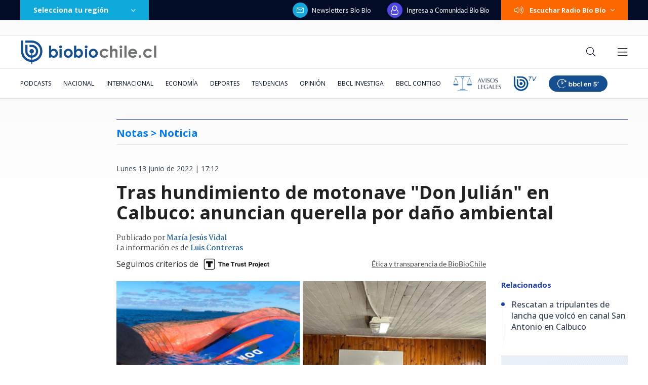

--- FILE ---
content_type: text/html; charset=utf-8
request_url: https://realtime.bbcl.cl/hit/?t=1769072516308&url=https%3A%2F%2Fwww.biobiochile.cl%2Fespecial%2Faqui-tierra%2Fnoticias%2F2022%2F06%2F13%2Ftras-hundimiento-de-motonave-don-julian-en-calbuco-anuncian-querella-por-dano-ambiental.shtml&property=01G1KMVDSGMWCR31GWZX0VBJBY&referrer=
body_size: -16
content:
01KFJF0S1H3QQ8CZ4QJV1Q9Q5Z.tjNJZMN8TJeTjdK/AjDhXeJlQluxf5WcpD1Ts832wiU=

--- FILE ---
content_type: text/html; charset=utf-8
request_url: https://www.google.com/recaptcha/api2/aframe
body_size: 268
content:
<!DOCTYPE HTML><html><head><meta http-equiv="content-type" content="text/html; charset=UTF-8"></head><body><script nonce="_SNR0MYAEkbmnjpRaPcqvQ">/** Anti-fraud and anti-abuse applications only. See google.com/recaptcha */ try{var clients={'sodar':'https://pagead2.googlesyndication.com/pagead/sodar?'};window.addEventListener("message",function(a){try{if(a.source===window.parent){var b=JSON.parse(a.data);var c=clients[b['id']];if(c){var d=document.createElement('img');d.src=c+b['params']+'&rc='+(localStorage.getItem("rc::a")?sessionStorage.getItem("rc::b"):"");window.document.body.appendChild(d);sessionStorage.setItem("rc::e",parseInt(sessionStorage.getItem("rc::e")||0)+1);localStorage.setItem("rc::h",'1769072533287');}}}catch(b){}});window.parent.postMessage("_grecaptcha_ready", "*");}catch(b){}</script></body></html>

--- FILE ---
content_type: application/javascript; charset=utf-8
request_url: https://fundingchoicesmessages.google.com/f/AGSKWxU-bQQx3xDML4xZsvZSFSb8sxQv_RLyM5s_im5uMqWySGlOPeadHY6gQgC6C4gFvi-nJzerw2UnT3cMLYTlqewUQ-hTmgfV4xX0FXG6Pb-vO2jsudoCCBL39PNv24Kz-MnHUakZUDdsophtYtwzdZJUn48XonPoHcuIkAWYLhEhAy4NYAVCsg2kq4ae/_/ad_side./ad/b_view?/ad-serve?/framead__728x90a_
body_size: -1289
content:
window['3264bf85-c6e4-4407-8496-83c4e0d87a56'] = true;

--- FILE ---
content_type: application/javascript
request_url: https://www.biobiochile.cl/static/realtime/realtime-general.js?t=1769072526893&callback=BBCL_Realtime
body_size: 1247
content:
/*2026-01-22 09:01:05*/ BBCL_Realtime([{"id":6706713,"titulo":"Tras aprobaci\u00f3n del reajuste: los 2 bonos pendientes que recibir\u00e1n los funcionarios p\u00fablicos en enero","url":"https:\/\/www.biobiochile.cl\/noticias\/servicios\/beneficios\/2026\/01\/21\/tras-aprobacion-del-reajuste-los-2-bonos-pendientes-que-recibiran-los-funcionarios-publicos-en-enero.shtml","imagen":"2026\/01\/bono-de-vacaciones-aguinaldo-navidad.png","video_rudo_destacado":"","categoria":"general","en_vivo":false,"visitas":76},{"id":6705409,"titulo":"Qui\u00e9nes son los ministros del gabinete de Jos\u00e9 Antonio Kast: revisa aqu\u00ed su perfil y trayectoria","url":"https:\/\/www.biobiochile.cl\/noticias\/bbcl-explica\/bbcl-explica-notas\/2026\/01\/20\/quienes-son-los-ministros-del-gabinete-de-jose-antonio-kast-revisa-aqui-su-perfil-y-trayectoria.shtml","imagen":"2026\/01\/a_uno_1714093.jpg","video_rudo_destacado":"","categoria":"general","en_vivo":false,"visitas":73},{"id":6703600,"titulo":"Cat\u00e1strofe anticipada: el \"polvor\u00edn\" de 4 mil hect\u00e1reas en Gran Concepci\u00f3n del que nadie se hizo cargo","url":"https:\/\/www.biobiochile.cl\/especial\/bbcl-investiga\/noticias\/reportajes\/2026\/01\/21\/catastrofe-anticipada-el-polvorin-de-4-mil-hectareas-en-gran-concepcion-del-que-nadie-se-hizo-cargo.shtml","imagen":"2026\/01\/incendio-forestal-advertencias-corma.png","video_rudo_destacado":"","categoria":"nacional","en_vivo":false,"visitas":60},{"id":6705621,"titulo":"\"Lamentamos el desenlace\": Pedro, Juan y Diego y helader\u00eda que us\u00f3 marca Savory ir\u00e1n a quiebra","url":"https:\/\/www.biobiochile.cl\/noticias\/economia\/negocios-y-empresas\/2026\/01\/20\/lamentamos-el-desenlace-pedro-juan-y-diego-y-heladeria-que-uso-marca-savory-iran-a-quiebra.shtml","imagen":"2026\/01\/lamentamos-el-desenlace__-pedro-juan-diego-y-heladeria-que-uso-marca-savory-iran-a-quiebra.jpg","video_rudo_destacado":"","categoria":"nacional","en_vivo":false,"visitas":54},{"id":6706518,"titulo":"Puntaje nacional de Matem\u00e1ticas cuenta por qu\u00e9 prefiri\u00f3 estudiar pedagog\u00eda: \"ser\u00eda la mejor profe\"","url":"https:\/\/www.biobiochile.cl\/noticias\/sociedad\/historia\/2026\/01\/21\/puntaje-nacional-de-matematicas-cuenta-por-que-prefiere-estudiar-pedagogia-seria-la-mejor-profe.shtml","imagen":"2026\/01\/puntaje-nacional-pedagogia.jpg","video_rudo_destacado":"","categoria":"general","en_vivo":false,"visitas":49},{"id":6707402,"titulo":"Extraditan desde Argentina a uno de los imputados por homicidio frustrado contra carabinero en \u00d1u\u00f1oa","url":"https:\/\/www.biobiochile.cl\/noticias\/nacional\/region-metropolitana\/2026\/01\/22\/extraditan-desde-argentina-a-uno-de-los-imputados-por-homicidio-frustrado-contra-carabinero-en-nunoa.shtml","imagen":"2026\/01\/contexto-70.png","video_rudo_destacado":"","categoria":"nacional","en_vivo":false,"visitas":44},{"id":6707282,"titulo":"VIDEO | Presidente Gabriel Boric es insultado durante su visita a Punta de Parra","url":"https:\/\/www.biobiochile.cl\/noticias\/nacional\/chile\/2026\/01\/21\/video-presidente-gabriel-boric-recibe-insultos-durante-su-visita-a-punta-de-parra.shtml","imagen":"2026\/01\/captura-por-boric-insultado-en-punta-de-parra.png","video_rudo_destacado":"https:\/\/rudo.video\/vod\/bVIHeV\/skin\/simple\/o\/MjAyNi8wMS9jYXB0dXJhLXBvci1ib3JpYy1pbnN1bHRhZG8tZW4tcHVudGEtZGUtcGFycmEucG5n","categoria":"nacional","en_vivo":false,"visitas":41},{"id":6707349,"titulo":"Aumentan a 21 las v\u00edctimas fatales por incendios en B\u00edo B\u00edo y \u00d1uble: casas destruidas suben a 817","url":"https:\/\/www.biobiochile.cl\/noticias\/nacional\/chile\/2026\/01\/21\/aumentan-a-21-las-victimas-fatales-por-incendios-en-bio-bio-y-nuble-casas-destruidas-suben-a-817.shtml","imagen":"2026\/01\/a-1-por-incendios-lirquen-bio-bio.png","video_rudo_destacado":"","categoria":"nacional","en_vivo":false,"visitas":38},{"id":6707046,"titulo":"Donald Trump anuncia acuerdo preliminar con la OTAN por Groenlandia: suspendi\u00f3 amenaza de aranceles","url":"https:\/\/www.biobiochile.cl\/noticias\/internacional\/eeuu\/2026\/01\/21\/donald-trump-anuncia-acuerdo-preliminar-con-la-otan-por-groenlandia-suspendio-amenaza-de-aranceles.shtml","imagen":"2026\/01\/trump-acuerdo-groenlandia.png","video_rudo_destacado":"","categoria":"nacional","en_vivo":false,"visitas":32},{"id":6707322,"titulo":"Nicole Kidman comparte nuevas im\u00e1genes de su paso por Chile: \"Una aventura \u00fanica\"","url":"https:\/\/www.biobiochile.cl\/noticias\/espectaculos-y-tv\/cine-y-series\/2026\/01\/21\/nicole-kidman-comparte-nuevas-imagenes-de-su-paso-por-chile-una-aventura-unica.shtml","imagen":"2026\/01\/ncole-kidman-comparte-nuevas-imagenes-paso-chile-una-aventura-unica-.jpg","video_rudo_destacado":"","categoria":"general","en_vivo":false,"visitas":25}])